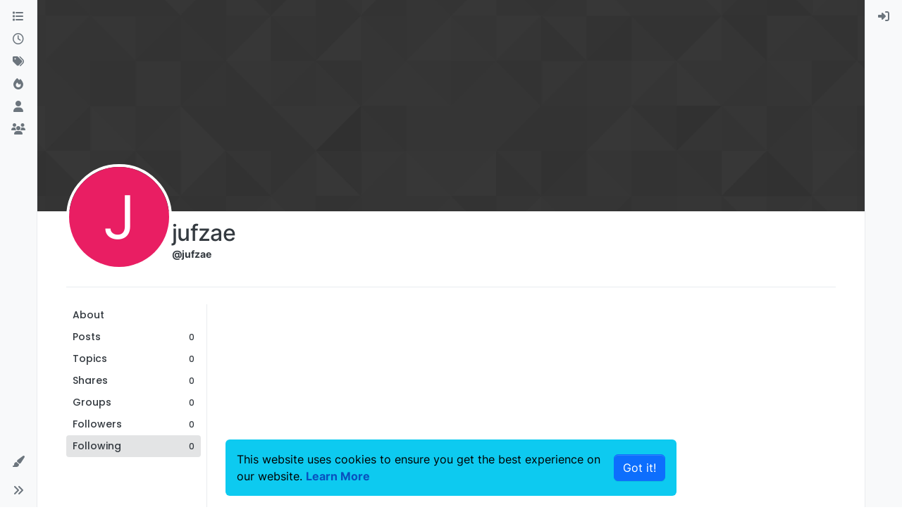

--- FILE ---
content_type: text/html; charset=utf-8
request_url: https://www.google.com/recaptcha/api2/aframe
body_size: 267
content:
<!DOCTYPE HTML><html><head><meta http-equiv="content-type" content="text/html; charset=UTF-8"></head><body><script nonce="PPpOp_weqJWUYMHwI59Pow">/** Anti-fraud and anti-abuse applications only. See google.com/recaptcha */ try{var clients={'sodar':'https://pagead2.googlesyndication.com/pagead/sodar?'};window.addEventListener("message",function(a){try{if(a.source===window.parent){var b=JSON.parse(a.data);var c=clients[b['id']];if(c){var d=document.createElement('img');d.src=c+b['params']+'&rc='+(localStorage.getItem("rc::a")?sessionStorage.getItem("rc::b"):"");window.document.body.appendChild(d);sessionStorage.setItem("rc::e",parseInt(sessionStorage.getItem("rc::e")||0)+1);localStorage.setItem("rc::h",'1769007385682');}}}catch(b){}});window.parent.postMessage("_grecaptcha_ready", "*");}catch(b){}</script></body></html>